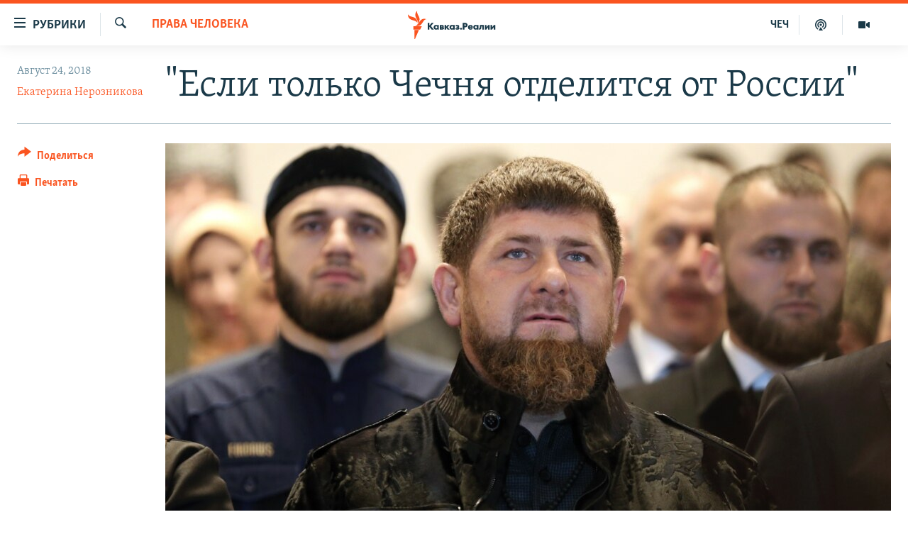

--- FILE ---
content_type: text/html; charset=utf-8
request_url: https://www.kavkazr.com/a/esli-tolko-chechnya-otdelitsya-ot-rossii/29451616.html
body_size: 16815
content:

<!DOCTYPE html>
<html lang="ru" dir="ltr" class="no-js">
<head>
<link href="/Content/responsive/RFE/ru-CAU/RFE-ru-CAU.css?&amp;av=0.0.0.0&amp;cb=370" rel="stylesheet"/>
<script src="https://tags.kavkazr.com/rferl-pangea/prod/utag.sync.js"></script> <script type='text/javascript' src='https://www.youtube.com/iframe_api' async></script>
<link rel="manifest" href="/manifest.json">
<script type="text/javascript">
//a general 'js' detection, must be on top level in <head>, due to CSS performance
document.documentElement.className = "js";
var cacheBuster = "370";
var appBaseUrl = "/";
var imgEnhancerBreakpoints = [0, 144, 256, 408, 650, 1023, 1597];
var isLoggingEnabled = false;
var isPreviewPage = false;
var isLivePreviewPage = false;
if (!isPreviewPage) {
window.RFE = window.RFE || {};
window.RFE.cacheEnabledByParam = window.location.href.indexOf('nocache=1') === -1;
const url = new URL(window.location.href);
const params = new URLSearchParams(url.search);
// Remove the 'nocache' parameter
params.delete('nocache');
// Update the URL without the 'nocache' parameter
url.search = params.toString();
window.history.replaceState(null, '', url.toString());
} else {
window.addEventListener('load', function() {
const links = window.document.links;
for (let i = 0; i < links.length; i++) {
links[i].href = '#';
links[i].target = '_self';
}
})
}
var pwaEnabled = true;
var swCacheDisabled;
</script>
<meta charset="utf-8" />
<title>&quot;Если только Чечня отделится от России&quot;</title>
<meta name="description" content="Кадырову при всем желании не удастся запретить правозащитникам посещать субъект РФ" />
<meta name="keywords" content="Права человека, Чечня, Грозный, Рамзан Кадыров, Мемориал, Магомед Даудов, правозащитники, Адам Делимханов, Эстемирова, Оюб Титиев, преследование инакомыслящих, преследование правозащитников" />
<meta name="viewport" content="width=device-width, initial-scale=1.0" />
<meta http-equiv="X-UA-Compatible" content="IE=edge" />
<meta name="robots" content="max-image-preview:large"><meta name="yandex-verification" content="4a70d19beb33ebbc" />
<meta property="fb:app_id" content="815684045235704" />
<meta property="fb:pages" content="152873214901474" />
<link href="https://www.kavkazr.com/a/esli-tolko-chechnya-otdelitsya-ot-rossii/29451616.html" rel="canonical" />
<meta name="apple-mobile-web-app-title" content="RFE/RL" />
<meta name="apple-mobile-web-app-status-bar-style" content="black" />
<meta name="apple-itunes-app" content="app-id=1561598247, app-argument=//29451616.ltr" />
<meta content="&quot;Если только Чечня отделится от России&quot;" property="og:title" />
<meta content="Кадырову при всем желании не удастся запретить правозащитникам посещать субъект РФ" property="og:description" />
<meta content="article" property="og:type" />
<meta content="https://www.kavkazr.com/a/esli-tolko-chechnya-otdelitsya-ot-rossii/29451616.html" property="og:url" />
<meta content="Radio Free Europe / Radio Liberty" property="og:site_name" />
<meta content="https://www.facebook.com/KavkazRealii/" property="article:publisher" />
<meta content="https://gdb.rferl.org/8eb886a5-e68d-47b8-a266-13be26a53711_cx0_cy6_cw0_w1200_h630.jpg" property="og:image" />
<meta content="1200" property="og:image:width" />
<meta content="630" property="og:image:height" />
<meta content="815684045235704" property="fb:app_id" />
<meta content="Екатерина Нерозникова" name="Author" />
<meta content="summary_large_image" name="twitter:card" />
<meta content="@SomeAccount" name="twitter:site" />
<meta content="https://gdb.rferl.org/8eb886a5-e68d-47b8-a266-13be26a53711_cx0_cy6_cw0_w1200_h630.jpg" name="twitter:image" />
<meta content="&quot;Если только Чечня отделится от России&quot;" name="twitter:title" />
<meta content="Кадырову при всем желании не удастся запретить правозащитникам посещать субъект РФ" name="twitter:description" />
<link rel="amphtml" href="https://www.kavkazr.com/amp/esli-tolko-chechnya-otdelitsya-ot-rossii/29451616.html" />
<script type="application/ld+json">{"articleSection":"Права человека","isAccessibleForFree":true,"headline":"\u0022Если только Чечня отделится от России\u0022","inLanguage":"ru-CAU","keywords":"Права человека, Чечня, Грозный, Рамзан Кадыров, Мемориал, Магомед Даудов, правозащитники, Адам Делимханов, Эстемирова, Оюб Титиев, преследование инакомыслящих, преследование правозащитников","author":{"@type":"Person","url":"https://www.kavkazr.com/author/екатерина-нерозникова/oibvqy","description":"","image":{"@type":"ImageObject"},"name":"Екатерина Нерозникова"},"datePublished":"2018-08-24 16:00:09Z","dateModified":"2018-08-24 16:19:09Z","publisher":{"logo":{"width":512,"height":220,"@type":"ImageObject","url":"https://www.kavkazr.com/Content/responsive/RFE/ru-CAU/img/logo.png"},"@type":"NewsMediaOrganization","url":"https://www.kavkazr.com","sameAs":["https://www.facebook.com/KavkazRealii/","https://www.youtube.com/channel/UCa0Vkb4iSyFGyy8arlz7MCQ","https://twitter.com/kavkaz_realii","https://www.instagram.com/kavkaz.realii/"],"name":"Кавказ.Реалии","alternateName":""},"@context":"https://schema.org","@type":"NewsArticle","mainEntityOfPage":"https://www.kavkazr.com/a/esli-tolko-chechnya-otdelitsya-ot-rossii/29451616.html","url":"https://www.kavkazr.com/a/esli-tolko-chechnya-otdelitsya-ot-rossii/29451616.html","description":"Кадырову при всем желании не удастся запретить правозащитникам посещать субъект РФ","image":{"width":1080,"height":608,"@type":"ImageObject","url":"https://gdb.rferl.org/8eb886a5-e68d-47b8-a266-13be26a53711_cx0_cy6_cw0_w1080_h608.jpg"},"name":"\u0022Если только Чечня отделится от России\u0022"}</script>
<script src="/Scripts/responsive/infographics.b?v=dVbZ-Cza7s4UoO3BqYSZdbxQZVF4BOLP5EfYDs4kqEo1&amp;av=0.0.0.0&amp;cb=370"></script>
<script src="/Scripts/responsive/loader.b?v=Q26XNwrL6vJYKjqFQRDnx01Lk2pi1mRsuLEaVKMsvpA1&amp;av=0.0.0.0&amp;cb=370"></script>
<link rel="icon" type="image/svg+xml" href="/Content/responsive/RFE/img/webApp/favicon.svg" />
<link rel="alternate icon" href="/Content/responsive/RFE/img/webApp/favicon.ico" />
<link rel="mask-icon" color="#ea6903" href="/Content/responsive/RFE/img/webApp/favicon_safari.svg" />
<link rel="apple-touch-icon" sizes="152x152" href="/Content/responsive/RFE/img/webApp/ico-152x152.png" />
<link rel="apple-touch-icon" sizes="144x144" href="/Content/responsive/RFE/img/webApp/ico-144x144.png" />
<link rel="apple-touch-icon" sizes="114x114" href="/Content/responsive/RFE/img/webApp/ico-114x114.png" />
<link rel="apple-touch-icon" sizes="72x72" href="/Content/responsive/RFE/img/webApp/ico-72x72.png" />
<link rel="apple-touch-icon-precomposed" href="/Content/responsive/RFE/img/webApp/ico-57x57.png" />
<link rel="icon" sizes="192x192" href="/Content/responsive/RFE/img/webApp/ico-192x192.png" />
<link rel="icon" sizes="128x128" href="/Content/responsive/RFE/img/webApp/ico-128x128.png" />
<meta name="msapplication-TileColor" content="#ffffff" />
<meta name="msapplication-TileImage" content="/Content/responsive/RFE/img/webApp/ico-144x144.png" />
<link rel="preload" href="/Content/responsive/fonts/Skolar-Lt_Cyrl_v2.4.woff" type="font/woff" as="font" crossorigin="anonymous" />
<link rel="alternate" type="application/rss+xml" title="RFE/RL - Top Stories [RSS]" href="/api/" />
<link rel="sitemap" type="application/rss+xml" href="/sitemap.xml" />
</head>
<body class=" nav-no-loaded cc_theme pg-article print-lay-article js-category-to-nav nojs-images ">
<script type="text/javascript" >
var analyticsData = {url:"https://www.kavkazr.com/a/esli-tolko-chechnya-otdelitsya-ot-rossii/29451616.html",property_id:"535",article_uid:"29451616",page_title:"\"Если только Чечня отделится от России\"",page_type:"article",content_type:"article",subcontent_type:"article",last_modified:"2018-08-24 16:19:09Z",pub_datetime:"2018-08-24 16:00:09Z",pub_year:"2018",pub_month:"08",pub_day:"24",pub_hour:"16",pub_weekday:"Friday",section:"права человека",english_section:"human-rights",byline:"Екатерина Нерозникова",categories:"human-rights",tags:"чечня;грозный;рамзан кадыров;мемориал;магомед даудов;правозащитники;адам делимханов;эстемирова;оюб титиев;преследование инакомыслящих;преследование правозащитников",domain:"www.kavkazr.com",language:"Russian",language_service:"RFERL North Caucasus",platform:"web",copied:"no",copied_article:"",copied_title:"",runs_js:"Yes",cms_release:"8.44.0.0.370",enviro_type:"prod",slug:"esli-tolko-chechnya-otdelitsya-ot-rossii",entity:"RFE",short_language_service:"CHE",platform_short:"W",page_name:"\"Если только Чечня отделится от России\""};
</script>
<noscript><iframe src="https://www.googletagmanager.com/ns.html?id=GTM-WXZBPZ" height="0" width="0" style="display:none;visibility:hidden"></iframe></noscript><script type="text/javascript" data-cookiecategory="analytics">
var gtmEventObject = Object.assign({}, analyticsData, {event: 'page_meta_ready'});window.dataLayer = window.dataLayer || [];window.dataLayer.push(gtmEventObject);
if (top.location === self.location) { //if not inside of an IFrame
var renderGtm = "true";
if (renderGtm === "true") {
(function(w,d,s,l,i){w[l]=w[l]||[];w[l].push({'gtm.start':new Date().getTime(),event:'gtm.js'});var f=d.getElementsByTagName(s)[0],j=d.createElement(s),dl=l!='dataLayer'?'&l='+l:'';j.async=true;j.src='//www.googletagmanager.com/gtm.js?id='+i+dl;f.parentNode.insertBefore(j,f);})(window,document,'script','dataLayer','GTM-WXZBPZ');
}
}
</script>
<!--Analytics tag js version start-->
<script type="text/javascript" data-cookiecategory="analytics">
var utag_data = Object.assign({}, analyticsData, {});
if(typeof(TealiumTagFrom)==='function' && typeof(TealiumTagSearchKeyword)==='function') {
var utag_from=TealiumTagFrom();var utag_searchKeyword=TealiumTagSearchKeyword();
if(utag_searchKeyword!=null && utag_searchKeyword!=='' && utag_data["search_keyword"]==null) utag_data["search_keyword"]=utag_searchKeyword;if(utag_from!=null && utag_from!=='') utag_data["from"]=TealiumTagFrom();}
if(window.top!== window.self&&utag_data.page_type==="snippet"){utag_data.page_type = 'iframe';}
try{if(window.top!==window.self&&window.self.location.hostname===window.top.location.hostname){utag_data.platform = 'self-embed';utag_data.platform_short = 'se';}}catch(e){if(window.top!==window.self&&window.self.location.search.includes("platformType=self-embed")){utag_data.platform = 'cross-promo';utag_data.platform_short = 'cp';}}
(function(a,b,c,d){ a="https://tags.kavkazr.com/rferl-pangea/prod/utag.js"; b=document;c="script";d=b.createElement(c);d.src=a;d.type="text/java"+c;d.async=true; a=b.getElementsByTagName(c)[0];a.parentNode.insertBefore(d,a); })();
</script>
<!--Analytics tag js version end-->
<!-- Analytics tag management NoScript -->
<noscript>
<img style="position: absolute; border: none;" src="https://ssc.kavkazr.com/b/ss/bbgprod,bbgentityrferl/1/G.4--NS/365623985?pageName=rfe%3ache%3aw%3aarticle%3a%22%d0%95%d1%81%d0%bb%d0%b8%20%d1%82%d0%be%d0%bb%d1%8c%d0%ba%d0%be%20%d0%a7%d0%b5%d1%87%d0%bd%d1%8f%20%d0%be%d1%82%d0%b4%d0%b5%d0%bb%d0%b8%d1%82%d1%81%d1%8f%20%d0%be%d1%82%20%d0%a0%d0%be%d1%81%d1%81%d0%b8%d0%b8%22&amp;c6=%22%d0%95%d1%81%d0%bb%d0%b8%20%d1%82%d0%be%d0%bb%d1%8c%d0%ba%d0%be%20%d0%a7%d0%b5%d1%87%d0%bd%d1%8f%20%d0%be%d1%82%d0%b4%d0%b5%d0%bb%d0%b8%d1%82%d1%81%d1%8f%20%d0%be%d1%82%20%d0%a0%d0%be%d1%81%d1%81%d0%b8%d0%b8%22&amp;v36=8.44.0.0.370&amp;v6=D=c6&amp;g=https%3a%2f%2fwww.kavkazr.com%2fa%2fesli-tolko-chechnya-otdelitsya-ot-rossii%2f29451616.html&amp;c1=D=g&amp;v1=D=g&amp;events=event1,event52&amp;c16=rferl%20north%20caucasus&amp;v16=D=c16&amp;c5=human-rights&amp;v5=D=c5&amp;ch=%d0%9f%d1%80%d0%b0%d0%b2%d0%b0%20%d1%87%d0%b5%d0%bb%d0%be%d0%b2%d0%b5%d0%ba%d0%b0&amp;c15=russian&amp;v15=D=c15&amp;c4=article&amp;v4=D=c4&amp;c14=29451616&amp;v14=D=c14&amp;v20=no&amp;c17=web&amp;v17=D=c17&amp;mcorgid=518abc7455e462b97f000101%40adobeorg&amp;server=www.kavkazr.com&amp;pageType=D=c4&amp;ns=bbg&amp;v29=D=server&amp;v25=rfe&amp;v30=535&amp;v105=D=User-Agent " alt="analytics" width="1" height="1" /></noscript>
<!-- End of Analytics tag management NoScript -->
<!--*** Accessibility links - For ScreenReaders only ***-->
<section>
<div class="sr-only">
<h2>Ссылки для упрощенного доступа</h2>
<ul>
<li><a href="#content" data-disable-smooth-scroll="1">Вернуться к основному содержанию</a></li>
<li><a href="#navigation" data-disable-smooth-scroll="1">Вернутся к главной навигации</a></li>
<li><a href="#txtHeaderSearch" data-disable-smooth-scroll="1">Вернутся к поиску</a></li>
</ul>
</div>
</section>
<div dir="ltr">
<div id="page">
<aside>
<div class="c-lightbox overlay-modal">
<div class="c-lightbox__intro">
<h2 class="c-lightbox__intro-title"></h2>
<button class="btn btn--rounded c-lightbox__btn c-lightbox__intro-next" title="Следующий">
<span class="ico ico--rounded ico-chevron-forward"></span>
<span class="sr-only">Следующий</span>
</button>
</div>
<div class="c-lightbox__nav">
<button class="btn btn--rounded c-lightbox__btn c-lightbox__btn--close" title="Закрыть">
<span class="ico ico--rounded ico-close"></span>
<span class="sr-only">Закрыть</span>
</button>
<button class="btn btn--rounded c-lightbox__btn c-lightbox__btn--prev" title="Предыдущий">
<span class="ico ico--rounded ico-chevron-backward"></span>
<span class="sr-only">Предыдущий</span>
</button>
<button class="btn btn--rounded c-lightbox__btn c-lightbox__btn--next" title="Следующий">
<span class="ico ico--rounded ico-chevron-forward"></span>
<span class="sr-only">Следующий</span>
</button>
</div>
<div class="c-lightbox__content-wrap">
<figure class="c-lightbox__content">
<span class="c-spinner c-spinner--lightbox">
<img src="/Content/responsive/img/player-spinner.png"
alt="пожалуйста, подождите"
title="пожалуйста, подождите" />
</span>
<div class="c-lightbox__img">
<div class="thumb">
<img src="" alt="" />
</div>
</div>
<figcaption>
<div class="c-lightbox__info c-lightbox__info--foot">
<span class="c-lightbox__counter"></span>
<span class="caption c-lightbox__caption"></span>
</div>
</figcaption>
</figure>
</div>
<div class="hidden">
<div class="content-advisory__box content-advisory__box--lightbox">
<span class="content-advisory__box-text">Изображение содержит сцены насилия или жестокости, которые могут шокировать</span>
<button class="btn btn--transparent content-advisory__box-btn m-t-md" value="text" type="button">
<span class="btn__text">
Посмотреть
</span>
</button>
</div>
</div>
</div>
<div class="print-dialogue">
<div class="container">
<h3 class="print-dialogue__title section-head">Print Options:</h3>
<div class="print-dialogue__opts">
<ul class="print-dialogue__opt-group">
<li class="form__group form__group--checkbox">
<input class="form__check " id="checkboxImages" name="checkboxImages" type="checkbox" checked="checked" />
<label for="checkboxImages" class="form__label m-t-md">Images</label>
</li>
<li class="form__group form__group--checkbox">
<input class="form__check " id="checkboxMultimedia" name="checkboxMultimedia" type="checkbox" checked="checked" />
<label for="checkboxMultimedia" class="form__label m-t-md">Multimedia</label>
</li>
</ul>
<ul class="print-dialogue__opt-group">
<li class="form__group form__group--checkbox">
<input class="form__check " id="checkboxEmbedded" name="checkboxEmbedded" type="checkbox" checked="checked" />
<label for="checkboxEmbedded" class="form__label m-t-md">Embedded Content</label>
</li>
<li class="hidden">
<input class="form__check " id="checkboxComments" name="checkboxComments" type="checkbox" />
<label for="checkboxComments" class="form__label m-t-md"> Comments</label>
</li>
</ul>
</div>
<div class="print-dialogue__buttons">
<button class="btn btn--secondary close-button" type="button" title="Отменить">
<span class="btn__text ">Отменить</span>
</button>
<button class="btn btn-cust-print m-l-sm" type="button" title="Печатать">
<span class="btn__text ">Печатать</span>
</button>
</div>
</div>
</div>
<div class="ctc-message pos-fix">
<div class="ctc-message__inner">Link has been copied to clipboard</div>
</div>
</aside>
<div class="hdr-20 hdr-20--big">
<div class="hdr-20__inner">
<div class="hdr-20__max pos-rel">
<div class="hdr-20__side hdr-20__side--primary d-flex">
<label data-for="main-menu-ctrl" data-switcher-trigger="true" data-switch-target="main-menu-ctrl" class="burger hdr-trigger pos-rel trans-trigger" data-trans-evt="click" data-trans-id="menu">
<span class="ico ico-close hdr-trigger__ico hdr-trigger__ico--close burger__ico burger__ico--close"></span>
<span class="ico ico-menu hdr-trigger__ico hdr-trigger__ico--open burger__ico burger__ico--open"></span>
<span class="burger__label">Рубрики</span>
</label>
<div class="menu-pnl pos-fix trans-target" data-switch-target="main-menu-ctrl" data-trans-id="menu">
<div class="menu-pnl__inner">
<nav class="main-nav menu-pnl__item menu-pnl__item--first">
<ul class="main-nav__list accordeon" data-analytics-tales="false" data-promo-name="link" data-location-name="nav,secnav">
<li class="main-nav__item">
<a class="main-nav__item-name main-nav__item-name--link" href="/p/9983.html" title="&quot;Нежелательные&quot;" data-item-name="nezhelatelnye" >&quot;Нежелательные&quot;</a>
</li>
<li class="main-nav__item">
<a class="main-nav__item-name main-nav__item-name--link" href="/p/7905.html" title="Новости" data-item-name="all-news" >Новости</a>
</li>
<li class="main-nav__item">
<a class="main-nav__item-name main-nav__item-name--link" href="/p/7656.html" title="Картина дня" data-item-name="kr-day-main" >Картина дня</a>
</li>
<li class="main-nav__item">
<a class="main-nav__item-name main-nav__item-name--link" href="/politika" title="Политика" data-item-name="kr-politics" >Политика</a>
</li>
<li class="main-nav__item">
<a class="main-nav__item-name main-nav__item-name--link" href="/p/7647.html" title="Общество" data-item-name="kr-society" >Общество</a>
</li>
<li class="main-nav__item">
<a class="main-nav__item-name main-nav__item-name--link" href="/p/7657.html" title="Экономика" data-item-name="economy" >Экономика</a>
</li>
<li class="main-nav__item">
<a class="main-nav__item-name main-nav__item-name--link" href="/p/7663.html" title="Права человека" data-item-name="kr-human-rights" >Права человека</a>
</li>
<li class="main-nav__item">
<a class="main-nav__item-name main-nav__item-name--link" href="/p/7685.html" title="Криминал" data-item-name="kriminal1" >Криминал</a>
</li>
<li class="main-nav__item">
<a class="main-nav__item-name main-nav__item-name--link" href="/p/7664.html" title="Мультимедиа" data-item-name="kr-multimedia" >Мультимедиа</a>
</li>
<li class="main-nav__item accordeon__item" data-switch-target="menu-item-3275">
<label class="main-nav__item-name main-nav__item-name--label accordeon__control-label" data-switcher-trigger="true" data-for="menu-item-3275">
Подкасты
<span class="ico ico-chevron-down main-nav__chev"></span>
</label>
<div class="main-nav__sub-list">
<a class="main-nav__item-name main-nav__item-name--link main-nav__item-name--sub" href="/z/23138" title="Изгнанные: депортация чеченцев и ингушей" data-item-name="deportationpodcast" >Изгнанные: депортация чеченцев и ингушей</a>
<a class="main-nav__item-name main-nav__item-name--link main-nav__item-name--sub" href="https://www.kavkazr.com/z/22308" title="Хроника Кавказа с Вачагаевым" >Хроника Кавказа с Вачагаевым</a>
<a class="main-nav__item-name main-nav__item-name--link main-nav__item-name--sub" href="/z/22930" title="Буденновск" data-item-name="budennovsk" >Буденновск</a>
<a class="main-nav__item-name main-nav__item-name--link main-nav__item-name--sub" href="http://www.kavkazr.com/z/22281" title="Кавказ.Подкаст" >Кавказ.Подкаст</a>
</div>
</li>
<li class="main-nav__item accordeon__item" data-switch-target="menu-item-3062">
<label class="main-nav__item-name main-nav__item-name--label accordeon__control-label" data-switcher-trigger="true" data-for="menu-item-3062">
Юг и Кавказ
<span class="ico ico-chevron-down main-nav__chev"></span>
</label>
<div class="main-nav__sub-list">
<a class="main-nav__item-name main-nav__item-name--link main-nav__item-name--sub" href="/z/22268" title="Адыгея" data-item-name="adygeya" >Адыгея</a>
<a class="main-nav__item-name main-nav__item-name--link main-nav__item-name--sub" href="/z/23205" title="Астрахань" data-item-name="astrakhan" >Астрахань</a>
<a class="main-nav__item-name main-nav__item-name--link main-nav__item-name--sub" href="/z/23204" title="Волгоград" data-item-name="volgograd" >Волгоград</a>
<a class="main-nav__item-name main-nav__item-name--link main-nav__item-name--sub" href="/z/22260" title="Дагестан" data-item-name="dagestan1" >Дагестан</a>
<a class="main-nav__item-name main-nav__item-name--link main-nav__item-name--sub" href="/z/22263" title="Ингушетия" data-item-name="ingushetia1" >Ингушетия</a>
<a class="main-nav__item-name main-nav__item-name--link main-nav__item-name--sub" href="/z/22265" title="Кабардино-Балкария" data-item-name="kbr" >Кабардино-Балкария</a>
<a class="main-nav__item-name main-nav__item-name--link main-nav__item-name--sub" href="/z/22266" title="Карачаево-Черкесия" data-item-name="kchr" >Карачаево-Черкесия</a>
<a class="main-nav__item-name main-nav__item-name--link main-nav__item-name--sub" href="/z/22269" title="Кубань" data-item-name="kuban" >Кубань</a>
<a class="main-nav__item-name main-nav__item-name--link main-nav__item-name--sub" href="/z/22606" title="Ростовская область" data-item-name="rostov" >Ростовская область</a>
<a class="main-nav__item-name main-nav__item-name--link main-nav__item-name--sub" href="/z/22272" title="Северная Осетия" data-item-name="severnaya-ossetia" >Северная Осетия</a>
<a class="main-nav__item-name main-nav__item-name--link main-nav__item-name--sub" href="/z/22267" title="Ставрополье" data-item-name="stavropolie" >Ставрополье</a>
<a class="main-nav__item-name main-nav__item-name--link main-nav__item-name--sub" href="/z/22264" title="Чечня" data-item-name="chechnya" >Чечня</a>
<a class="main-nav__item-name main-nav__item-name--link main-nav__item-name--sub" href="/z/22270" title="Абхазия (Грузия)" data-item-name="abkhazia" >Абхазия (Грузия)</a>
<a class="main-nav__item-name main-nav__item-name--link main-nav__item-name--sub" href="/z/22271" title="Южная Осетия (Грузия)" data-item-name="yuzhnaya-ossetia" >Южная Осетия (Грузия)</a>
</div>
</li>
<li class="main-nav__item">
<a class="main-nav__item-name main-nav__item-name--link" href="/p/7704.html" title="В России" data-item-name="russia" >В России</a>
</li>
<li class="main-nav__item">
<a class="main-nav__item-name main-nav__item-name--link" href="/p/7707.html" title="В мире" data-item-name="kr-day-wn" >В мире</a>
</li>
<li class="main-nav__item">
<a class="main-nav__item-name main-nav__item-name--link" href="/p/8515.html" title="Как обойти блокировку" data-item-name="blokirovka" >Как обойти блокировку</a>
</li>
</ul>
</nav>
<div class="menu-pnl__item">
<a href="https://www.radiomarsho.com" class="menu-pnl__item-link" alt="На чеченском">На чеченском</a>
</div>
<div class="menu-pnl__item menu-pnl__item--social">
<h5 class="menu-pnl__sub-head">Присоединяйтесь!</h5>
<a href="https://www.facebook.com/KavkazRealii/" title="Мы в Facebook" data-analytics-text="follow_on_facebook" class="btn btn--rounded btn--social-inverted menu-pnl__btn js-social-btn btn-facebook" target="_blank" rel="noopener">
<span class="ico ico-facebook-alt ico--rounded"></span>
</a>
<a href="https://www.youtube.com/channel/UCa0Vkb4iSyFGyy8arlz7MCQ" title="Присоединяйтесь в Youtube" data-analytics-text="follow_on_youtube" class="btn btn--rounded btn--social-inverted menu-pnl__btn js-social-btn btn-youtube" target="_blank" rel="noopener">
<span class="ico ico-youtube ico--rounded"></span>
</a>
<a href="https://twitter.com/kavkaz_realii" title="Мы в Twitter" data-analytics-text="follow_on_twitter" class="btn btn--rounded btn--social-inverted menu-pnl__btn js-social-btn btn-twitter" target="_blank" rel="noopener">
<span class="ico ico-twitter ico--rounded"></span>
</a>
<a href="https://www.instagram.com/kavkaz.realii/" title="Подпишитесь на нашу страницу в Instagram" data-analytics-text="follow_on_instagram" class="btn btn--rounded btn--social-inverted menu-pnl__btn js-social-btn btn-instagram" target="_blank" rel="noopener">
<span class="ico ico-instagram ico--rounded"></span>
</a>
</div>
<div class="menu-pnl__item">
<a href="/navigation/allsites" class="menu-pnl__item-link">
<span class="ico ico-languages "></span>
Все сайты РСЕ/РС
</a>
</div>
</div>
</div>
<label data-for="top-search-ctrl" data-switcher-trigger="true" data-switch-target="top-search-ctrl" class="top-srch-trigger hdr-trigger">
<span class="ico ico-close hdr-trigger__ico hdr-trigger__ico--close top-srch-trigger__ico top-srch-trigger__ico--close"></span>
<span class="ico ico-search hdr-trigger__ico hdr-trigger__ico--open top-srch-trigger__ico top-srch-trigger__ico--open"></span>
</label>
<div class="srch-top srch-top--in-header" data-switch-target="top-search-ctrl">
<div class="container">
<form action="/s" class="srch-top__form srch-top__form--in-header" id="form-topSearchHeader" method="get" role="search"><label for="txtHeaderSearch" class="sr-only">Искать</label>
<input type="text" id="txtHeaderSearch" name="k" placeholder="текст для поиска..." accesskey="s" value="" class="srch-top__input analyticstag-event" onkeydown="if (event.keyCode === 13) { FireAnalyticsTagEventOnSearch('search', $dom.get('#txtHeaderSearch')[0].value) }" />
<button title="Искать" type="submit" class="btn btn--top-srch analyticstag-event" onclick="FireAnalyticsTagEventOnSearch('search', $dom.get('#txtHeaderSearch')[0].value) ">
<span class="ico ico-search"></span>
</button></form>
</div>
</div>
<a href="/" class="main-logo-link">
<img src="/Content/responsive/RFE/ru-CAU/img/logo-compact.svg" class="main-logo main-logo--comp" alt="site logo">
<img src="/Content/responsive/RFE/ru-CAU/img/logo.svg" class="main-logo main-logo--big" alt="site logo">
</a>
</div>
<div class="hdr-20__side hdr-20__side--secondary d-flex">
<a href="/p/7664.html" title="Мультимедиа" class="hdr-20__secondary-item" data-item-name="video">
<span class="ico ico-video hdr-20__secondary-icon"></span>
</a>
<a href="/p/7911.html" title="Подкасты" class="hdr-20__secondary-item" data-item-name="podcast">
<span class="ico ico-podcast hdr-20__secondary-icon"></span>
</a>
<a href="https://www.radiomarsho.com/" title="ЧЕЧ" class="hdr-20__secondary-item hdr-20__secondary-item--lang" data-item-name="satellite">
ЧЕЧ
</a>
<a href="/s" title="Искать" class="hdr-20__secondary-item hdr-20__secondary-item--search" data-item-name="search">
<span class="ico ico-search hdr-20__secondary-icon hdr-20__secondary-icon--search"></span>
</a>
<div class="srch-bottom">
<form action="/s" class="srch-bottom__form d-flex" id="form-bottomSearch" method="get" role="search"><label for="txtSearch" class="sr-only">Искать</label>
<input type="search" id="txtSearch" name="k" placeholder="текст для поиска..." accesskey="s" value="" class="srch-bottom__input analyticstag-event" onkeydown="if (event.keyCode === 13) { FireAnalyticsTagEventOnSearch('search', $dom.get('#txtSearch')[0].value) }" />
<button title="Искать" type="submit" class="btn btn--bottom-srch analyticstag-event" onclick="FireAnalyticsTagEventOnSearch('search', $dom.get('#txtSearch')[0].value) ">
<span class="ico ico-search"></span>
</button></form>
</div>
</div>
<img src="/Content/responsive/RFE/ru-CAU/img/logo-print.gif" class="logo-print" alt="site logo">
<img src="/Content/responsive/RFE/ru-CAU/img/logo-print_color.png" class="logo-print logo-print--color" alt="site logo">
</div>
</div>
</div>
<script>
if (document.body.className.indexOf('pg-home') > -1) {
var nav2In = document.querySelector('.hdr-20__inner');
var nav2Sec = document.querySelector('.hdr-20__side--secondary');
var secStyle = window.getComputedStyle(nav2Sec);
if (nav2In && window.pageYOffset < 150 && secStyle['position'] !== 'fixed') {
nav2In.classList.add('hdr-20__inner--big')
}
}
</script>
<div class="c-hlights c-hlights--breaking c-hlights--no-item" data-hlight-display="mobile,desktop">
<div class="c-hlights__wrap container p-0">
<div class="c-hlights__nav">
<a role="button" href="#" title="Предыдущий">
<span class="ico ico-chevron-backward m-0"></span>
<span class="sr-only">Предыдущий</span>
</a>
<a role="button" href="#" title="Следующий">
<span class="ico ico-chevron-forward m-0"></span>
<span class="sr-only">Следующий</span>
</a>
</div>
<span class="c-hlights__label">
<span class="">Новость часа</span>
<span class="switcher-trigger">
<label data-for="more-less-1" data-switcher-trigger="true" class="switcher-trigger__label switcher-trigger__label--more p-b-0" title="Показать больше">
<span class="ico ico-chevron-down"></span>
</label>
<label data-for="more-less-1" data-switcher-trigger="true" class="switcher-trigger__label switcher-trigger__label--less p-b-0" title="Show less">
<span class="ico ico-chevron-up"></span>
</label>
</span>
</span>
<ul class="c-hlights__items switcher-target" data-switch-target="more-less-1">
</ul>
</div>
</div> <div id="content">
<main class="container">
<div class="hdr-container">
<div class="row">
<div class="col-category col-xs-12 col-md-2 pull-left"> <div class="category js-category">
<a class="" href="/z/20270">Права человека</a> </div>
</div><div class="col-title col-xs-12 col-md-10 pull-right"> <h1 class="title pg-title">
&quot;Если только Чечня отделится от России&quot;
</h1>
</div><div class="col-publishing-details col-xs-12 col-sm-12 col-md-2 pull-left"> <div class="publishing-details ">
<div class="published">
<span class="date" >
<time pubdate="pubdate" datetime="2018-08-24T19:00:09+03:00">
Август 24, 2018
</time>
</span>
</div>
<div class="links">
<ul class="links__list links__list--column">
<li class="links__item">
<a class="links__item-link" href="/author/екатерина-нерозникова/oibvqy" title="Екатерина Нерозникова">Екатерина Нерозникова</a>
</li>
</ul>
</div>
</div>
</div><div class="col-lg-12 separator"> <div class="separator">
<hr class="title-line" />
</div>
</div><div class="col-multimedia col-xs-12 col-md-10 pull-right"> <div class="cover-media">
<figure class="media-image js-media-expand">
<div class="img-wrap">
<div class="thumb thumb16_9">
<img src="https://gdb.rferl.org/8eb886a5-e68d-47b8-a266-13be26a53711_cx0_cy6_cw0_w250_r1_s.jpg" alt="Кадыров, судя по всему, не осознает, что Чечня – это лишь один из субъектов РФ" />
</div>
</div>
<figcaption>
<span class="caption">Кадыров, судя по всему, не осознает, что Чечня – это лишь один из субъектов РФ</span>
</figcaption>
</figure>
</div>
</div><div class="col-xs-12 col-md-2 pull-left article-share pos-rel"> <div class="share--box">
<div class="sticky-share-container" style="display:none">
<div class="container">
<a href="https://www.kavkazr.com" id="logo-sticky-share">&nbsp;</a>
<div class="pg-title pg-title--sticky-share">
&quot;Если только Чечня отделится от России&quot;
</div>
<div class="sticked-nav-actions">
<!--This part is for sticky navigation display-->
<p class="buttons link-content-sharing p-0 ">
<button class="btn btn--link btn-content-sharing p-t-0 " id="btnContentSharing" value="text" role="Button" type="" title="поделиться в других соцсетях">
<span class="ico ico-share ico--l"></span>
<span class="btn__text ">
Поделиться
</span>
</button>
</p>
<aside class="content-sharing js-content-sharing js-content-sharing--apply-sticky content-sharing--sticky"
role="complementary"
data-share-url="https://www.kavkazr.com/a/esli-tolko-chechnya-otdelitsya-ot-rossii/29451616.html" data-share-title="&quot;Если только Чечня отделится от России&quot;" data-share-text="Кадырову при всем желании не удастся запретить правозащитникам посещать субъект РФ">
<div class="content-sharing__popover">
<h6 class="content-sharing__title">Поделиться</h6>
<button href="#close" id="btnCloseSharing" class="btn btn--text-like content-sharing__close-btn">
<span class="ico ico-close ico--l"></span>
</button>
<ul class="content-sharing__list">
<li class="content-sharing__item">
<div class="ctc ">
<input type="text" class="ctc__input" readonly="readonly">
<a href="" js-href="https://www.kavkazr.com/a/esli-tolko-chechnya-otdelitsya-ot-rossii/29451616.html" class="content-sharing__link ctc__button">
<span class="ico ico-copy-link ico--rounded ico--s"></span>
<span class="content-sharing__link-text">Copy link</span>
</a>
</div>
</li>
<li class="content-sharing__item">
<a href="https://facebook.com/sharer.php?u=https%3a%2f%2fwww.kavkazr.com%2fa%2fesli-tolko-chechnya-otdelitsya-ot-rossii%2f29451616.html"
data-analytics-text="share_on_facebook"
title="Facebook" target="_blank"
class="content-sharing__link js-social-btn">
<span class="ico ico-facebook ico--rounded ico--s"></span>
<span class="content-sharing__link-text">Facebook</span>
</a>
</li>
<li class="content-sharing__item visible-xs-inline-block visible-sm-inline-block">
<a href="whatsapp://send?text=https%3a%2f%2fwww.kavkazr.com%2fa%2fesli-tolko-chechnya-otdelitsya-ot-rossii%2f29451616.html"
data-analytics-text="share_on_whatsapp"
title="WhatsApp" target="_blank"
class="content-sharing__link js-social-btn">
<span class="ico ico-whatsapp ico--rounded ico--s"></span>
<span class="content-sharing__link-text">WhatsApp</span>
</a>
</li>
<li class="content-sharing__item visible-md-inline-block visible-lg-inline-block">
<a href="https://web.whatsapp.com/send?text=https%3a%2f%2fwww.kavkazr.com%2fa%2fesli-tolko-chechnya-otdelitsya-ot-rossii%2f29451616.html"
data-analytics-text="share_on_whatsapp_desktop"
title="WhatsApp" target="_blank"
class="content-sharing__link js-social-btn">
<span class="ico ico-whatsapp ico--rounded ico--s"></span>
<span class="content-sharing__link-text">WhatsApp</span>
</a>
</li>
<li class="content-sharing__item">
<a href="https://twitter.com/share?url=https%3a%2f%2fwww.kavkazr.com%2fa%2fesli-tolko-chechnya-otdelitsya-ot-rossii%2f29451616.html&amp;text=%22%d0%95%d1%81%d0%bb%d0%b8+%d1%82%d0%be%d0%bb%d1%8c%d0%ba%d0%be+%d0%a7%d0%b5%d1%87%d0%bd%d1%8f+%d0%be%d1%82%d0%b4%d0%b5%d0%bb%d0%b8%d1%82%d1%81%d1%8f+%d0%be%d1%82+%d0%a0%d0%be%d1%81%d1%81%d0%b8%d0%b8%22"
data-analytics-text="share_on_twitter"
title="X (Twitter)" target="_blank"
class="content-sharing__link js-social-btn">
<span class="ico ico-twitter ico--rounded ico--s"></span>
<span class="content-sharing__link-text">X (Twitter)</span>
</a>
</li>
<li class="content-sharing__item">
<a href="https://telegram.me/share/url?url=https%3a%2f%2fwww.kavkazr.com%2fa%2fesli-tolko-chechnya-otdelitsya-ot-rossii%2f29451616.html"
data-analytics-text="share_on_telegram"
title="Telegram" target="_blank"
class="content-sharing__link js-social-btn">
<span class="ico ico-telegram ico--rounded ico--s"></span>
<span class="content-sharing__link-text">Telegram</span>
</a>
</li>
<li class="content-sharing__item">
<a href="mailto:?body=https%3a%2f%2fwww.kavkazr.com%2fa%2fesli-tolko-chechnya-otdelitsya-ot-rossii%2f29451616.html&amp;subject=&quot;Если только Чечня отделится от России&quot;"
title="Email"
class="content-sharing__link ">
<span class="ico ico-email ico--rounded ico--s"></span>
<span class="content-sharing__link-text">Email</span>
</a>
</li>
</ul>
</div>
</aside>
</div>
</div>
</div>
<div class="links">
<p class="buttons link-content-sharing p-0 ">
<button class="btn btn--link btn-content-sharing p-t-0 " id="btnContentSharing" value="text" role="Button" type="" title="поделиться в других соцсетях">
<span class="ico ico-share ico--l"></span>
<span class="btn__text ">
Поделиться
</span>
</button>
</p>
<aside class="content-sharing js-content-sharing " role="complementary"
data-share-url="https://www.kavkazr.com/a/esli-tolko-chechnya-otdelitsya-ot-rossii/29451616.html" data-share-title="&quot;Если только Чечня отделится от России&quot;" data-share-text="Кадырову при всем желании не удастся запретить правозащитникам посещать субъект РФ">
<div class="content-sharing__popover">
<h6 class="content-sharing__title">Поделиться</h6>
<button href="#close" id="btnCloseSharing" class="btn btn--text-like content-sharing__close-btn">
<span class="ico ico-close ico--l"></span>
</button>
<ul class="content-sharing__list">
<li class="content-sharing__item">
<div class="ctc ">
<input type="text" class="ctc__input" readonly="readonly">
<a href="" js-href="https://www.kavkazr.com/a/esli-tolko-chechnya-otdelitsya-ot-rossii/29451616.html" class="content-sharing__link ctc__button">
<span class="ico ico-copy-link ico--rounded ico--l"></span>
<span class="content-sharing__link-text">Copy link</span>
</a>
</div>
</li>
<li class="content-sharing__item">
<a href="https://facebook.com/sharer.php?u=https%3a%2f%2fwww.kavkazr.com%2fa%2fesli-tolko-chechnya-otdelitsya-ot-rossii%2f29451616.html"
data-analytics-text="share_on_facebook"
title="Facebook" target="_blank"
class="content-sharing__link js-social-btn">
<span class="ico ico-facebook ico--rounded ico--l"></span>
<span class="content-sharing__link-text">Facebook</span>
</a>
</li>
<li class="content-sharing__item visible-xs-inline-block visible-sm-inline-block">
<a href="whatsapp://send?text=https%3a%2f%2fwww.kavkazr.com%2fa%2fesli-tolko-chechnya-otdelitsya-ot-rossii%2f29451616.html"
data-analytics-text="share_on_whatsapp"
title="WhatsApp" target="_blank"
class="content-sharing__link js-social-btn">
<span class="ico ico-whatsapp ico--rounded ico--l"></span>
<span class="content-sharing__link-text">WhatsApp</span>
</a>
</li>
<li class="content-sharing__item visible-md-inline-block visible-lg-inline-block">
<a href="https://web.whatsapp.com/send?text=https%3a%2f%2fwww.kavkazr.com%2fa%2fesli-tolko-chechnya-otdelitsya-ot-rossii%2f29451616.html"
data-analytics-text="share_on_whatsapp_desktop"
title="WhatsApp" target="_blank"
class="content-sharing__link js-social-btn">
<span class="ico ico-whatsapp ico--rounded ico--l"></span>
<span class="content-sharing__link-text">WhatsApp</span>
</a>
</li>
<li class="content-sharing__item">
<a href="https://twitter.com/share?url=https%3a%2f%2fwww.kavkazr.com%2fa%2fesli-tolko-chechnya-otdelitsya-ot-rossii%2f29451616.html&amp;text=%22%d0%95%d1%81%d0%bb%d0%b8+%d1%82%d0%be%d0%bb%d1%8c%d0%ba%d0%be+%d0%a7%d0%b5%d1%87%d0%bd%d1%8f+%d0%be%d1%82%d0%b4%d0%b5%d0%bb%d0%b8%d1%82%d1%81%d1%8f+%d0%be%d1%82+%d0%a0%d0%be%d1%81%d1%81%d0%b8%d0%b8%22"
data-analytics-text="share_on_twitter"
title="X (Twitter)" target="_blank"
class="content-sharing__link js-social-btn">
<span class="ico ico-twitter ico--rounded ico--l"></span>
<span class="content-sharing__link-text">X (Twitter)</span>
</a>
</li>
<li class="content-sharing__item">
<a href="https://telegram.me/share/url?url=https%3a%2f%2fwww.kavkazr.com%2fa%2fesli-tolko-chechnya-otdelitsya-ot-rossii%2f29451616.html"
data-analytics-text="share_on_telegram"
title="Telegram" target="_blank"
class="content-sharing__link js-social-btn">
<span class="ico ico-telegram ico--rounded ico--l"></span>
<span class="content-sharing__link-text">Telegram</span>
</a>
</li>
<li class="content-sharing__item">
<a href="mailto:?body=https%3a%2f%2fwww.kavkazr.com%2fa%2fesli-tolko-chechnya-otdelitsya-ot-rossii%2f29451616.html&amp;subject=&quot;Если только Чечня отделится от России&quot;"
title="Email"
class="content-sharing__link ">
<span class="ico ico-email ico--rounded ico--l"></span>
<span class="content-sharing__link-text">Email</span>
</a>
</li>
</ul>
</div>
</aside>
<p class="link-print visible-md visible-lg buttons p-0">
<button class="btn btn--link btn-print p-t-0" onclick="if (typeof FireAnalyticsTagEvent === 'function') {FireAnalyticsTagEvent({ on_page_event: 'print_story' });}return false" title="(CTRL+P)">
<span class="ico ico-print"></span>
<span class="btn__text">Печатать</span>
</button>
</p>
</div>
</div>
</div>
</div>
</div>
<div class="body-container">
<div class="row">
<div class="col-xs-12 col-sm-12 col-md-10 col-lg-10 pull-right">
<div class="row">
<div class="col-xs-12 col-sm-12 col-md-8 col-lg-8 pull-left bottom-offset content-offset">
<div class="intro intro--bold" >
<p >Кадырову при всем желании не удастся запретить правозащитникам посещать субъект РФ</p>
</div>
<div id="article-content" class="content-floated-wrap fb-quotable">
<div class="wsw">
<p>Рамзан Кадыров в очередной раз &quot;прошелся&quot; по независимым правозащитникам, работающим в Чечне. Его выступление последовало после <a class="wsw__a" href="https://www.kavkazr.com/a/29443380.html">серии нападений</a> подростков на полицейских, которое случилось 20 августа.</p>
<h1 class="wsw__h1"><strong>Заговорил о &quot;своей территории&quot;</strong></h1>
<p>&quot;Люди, которые не понимают, что такое родина, народ, честь, совесть, которые продали все западным спецслужбам, – так называемые правозащитники!&quot; – сказал Кадыров и об активистах, которые приезжают в республику, чтобы поддержать главу грозненского &quot;Мемориала&quot; Оюба Титиева.</p>
<p>Его дело сейчас <a class="wsw__a" href="https://www.kavkazr.com/a/oyub-titiev-prav/29193662.html" target="_blank">рассматривается Шалинским городским судом</a>. 61-летний Титиев обвиняется в хранении наркотиков, ему грозит до 10 лет тюрьмы.</p>
<p>&quot;Если суд докажет вину и вынесет решение о виновности подсудимого, после этого в этой республике такие правозащитники не будут ходить. Пусть меня осуждает все мировое сообщество! Для меня они, как террористы, экстремисты&quot;, – заявил Кадыров (перевод опубликован в &quot;<a class="wsw__a" href="https://www.novayagazeta.ru/articles/2018/08/23/77575-trebuem-zerkalnyh-sanktsiy-i-simmetrichnogo-otveta" target="_blank">Новой газете</a>&quot;).</p>
<p>Поэтому Рамзан Ахматович тоже вводит санкции &quot;против всех и всего, что мешает мирной жизни нашего народа&quot;. &quot;Раз я не имею права поехать в Европу и на Запад, я говорю: их сотрудники, называющие себя правозащитниками, не имеют права ходить по моей территории! Я ввел против них санкции!&quot; – сообщил он.</p>
<p>Региональный лидер отметил, что местные власти &quot;пока позволяют&quot; правозащитникам ездить в Чечню. &quot;В Шали приезжайте, в Грозный приезжайте, но после окончания суда – нет! Официально заявляю правозащитникам: после окончания суда Чечня станет для них запретной территорией, так же, как и для террористов, экстремистов&quot;, – предостерег он.</p><div class="wsw__embed">
<figure class="media-image js-media-expand">
<div class="img-wrap">
<div class="thumb">
<img alt="Правозащитники уверены: уголовное дело против Титиева сфабриковано" src="https://gdb.rferl.org/3DF3A8ED-594E-49E4-8500-B36D095DA92D_w250_r0_s.jpg" />
</div>
</div>
<figcaption>
<span class="caption">Правозащитники уверены: уголовное дело против Титиева сфабриковано</span>
</figcaption>
</figure>
</div>
<p>Адвокат Титиева Петр Заикин напоминает, что &quot;запрет на въезд в республику для кого бы то ни было Кадыров сможет ввести, если только Чечня отделится от Российской Федерации&quot;.</p>
<p>Юрист предлагает представить на секунду, что губернатор, например, Тверской области скажет, что не хочет, чтобы к нему приезжали правозащитники. &quot;Вероятно, это был бы его [тверского главы] последний день на работе. Но Рамзана Кадырова будут оправдывать, лишь бы никто не подумал, что он сделал невзвешенное заявление&quot;, – не сомневается собеседник &quot;Кавказ.Реалии&quot;.</p>
<h1 class="wsw__h1"><strong>&quot;Российский закон ему не указ&quot;</strong></h1>
<p>Почему вообще Кадыров опять заговорил о правозащитниках?</p>
<p>По мнению директора российских программ Human Rights Watch Татьяны Локшиной, это связано с тем, что правозащитники &quot;проливали свет на практику коллективной ответственности и коллективного наказания в Чечне и требовали от федеральной власти это прекратить&quot;.</p>
<p>Локшина, которая регулярно приезжает на судебные заседания по делу Титиева, цитирует недавнее выступление Кадырова, который заметил, что &quot;некоторые т.н. правозащитники умудряются спрашивать, почему накладываете коллективную ответственность, почему спрашиваете с отца и матери&quot;.</p><div class="clear"></div>
<div class="wsw__embed">
<div class="infgraphicsAttach" >
<script type="text/javascript">
initInfographics(
{
groups:[],
params:[],
isMobile:true
});
</script>
<style>
#GR-1005a {
height: 50px;
-webkit-box-pack: justify;
-ms-flex-pack: justify;
justify-content: space-between;
margin-bottom: 20px;
}
#GR-1005a div {
padding-left: 10px;
width: 32%;
height: 100%;
font-size: 16px;
line-height: 25px;
-webkit-filter: grayscale(1);
filter: grayscale(1);
}
#GR-1005a div:hover {
-webkit-transform: scale(1.04);
transform: scale(1.04);
-webkit-transform-origin: 50% 50%;
transform-origin: 50% 50%;
}
#GR-1005a div:hover {
-webkit-filter: grayscale(0);
filter: grayscale(0);
}
#GR-1005a .c1 {
background: #f7f7f7 url('https://gdb.rferl.org/8BE2A145-7B7E-4F5E-8EDA-312AF39BBFC3.png') no-repeat 95% center;
background-size: 28px;
}
#GR-1005a .c2 {
background: #f7f7f7 url('https://gdb.rferl.org/08F40524-CFE8-4AAD-A22F-1C19A9DD651F.png') no-repeat 95% center;
background-size: 28px;
}
#GR-1005a .c3 {
background: #f7f7f7 url('https://gdb.rferl.org/3DD1AA51-3CCA-4131-BDAF-0030F4D5692D.png') no-repeat 95% center;
background-size: 28px;
}
#GR-1005a .c1:hover h5 {
color: #e1306c;
}
#GR-1005a .c2:hover h5 {
color: #ff0000;
}
#GR-1005a .c3:hover h5 {
color: #179cde;
}
@media (max-width: 639px) {
#GR-1005a {
-webkit-box-orient: vertical;
-webkit-box-direction: normal;
-ms-flex-direction: column;
flex-direction: column;
height: auto;
}
#GR-1005a div {
width: 100%;
margin-bottom: 5px;
}
#GR-1005a div:hover {
-webkit-transform: none;
transform: none;
}
}
</style>
<!--BANNER 4 COLUMN COPY JUST ME!!!!!-->
<link href="https://docs.rferl.org/branding/cdn/html_banners/banners-styles.css" rel="stylesheet">
<div id="GR-1005a" class="banner banner--align">
<div class="c1">
<a href="https://www.instagram.com/kavkaz.realii/ " class="banner__a">
<h5 class="font-2">Кавказ.Реалии в </br> Instagram</h5>
</a>
</div>
<div class="c2">
<a href="https://www.youtube.com/channel/UCa0Vkb4iSyFGyy8arlz7MCQ " class="banner__a" target="_blank">
<h5 class="font-2">Кавказ.Реалии в </br> YouTube</h5>
</a>
</div>
<div class="c3">
<a href="https://t.me/kavkazrealii" class="banner__a" target="_blank">
<h5 class="font-2">Кавказ.Реалии в </br> Telegram</h5>
</a>
</div>
</div>
<!--/BANNER 4 COLUMN-->
</div>
</div>
<p>&quot;А у кого спрашивать, если они не знают, где 10-летний ребенок ходит? – недоумевает пехотинец Путина. – Ответственность должна быть очень большая на отце, матери, на отце отца, на каждом из этого рода. В первую очередь нужно спрашивать с того, кто главный […] Это наша родина, здесь мы хозяева, хоть сюда приедет что угодно откуда угодно, мы не позволим здесь никому заигрывать&quot;.</p>
<p>&quot;То есть глава Чечни декларирует, что будут спрашивать с родственников, и российский закон ему не указ&quot;, – обращает внимание Локшина.</p>
<p>Что касается непосредственно Титиева, то сказанное Кадыровым подтверждает – справедливое судебное разбирательство по этому делу в Чечне невозможно, полагает эксперт. При этом невольное признание Кадырова в том, что на время суда у приезжающих правозащитников и журналистов не будет проблем, подтверждает предположение о том, что федеральный центр дал соответствующее указание руководству ЧР.</p>
<p>&quot;А это значит, что федеральный центр может обеспечить нормальные, безопасные условия работы для правозащитников в Чечне. Если может временно – может и постоянно&quot;, – резюмирует собеседница &quot;Кавказ.Реалии&quot;.</p><div class="clear"></div>
<div class="wsw__embed">
<div class="infgraphicsAttach" >
<script type="text/javascript">
initInfographics(
{
groups:[],
params:[],
isMobile:true
});
</script>
<style>
/*news app*/
#GR-1009-news-app {
outline:1px solid #DEE1E2;
height: 73px;
padding: 0px 10px;
margin-bottom: 32px;
}
#GR-1009-news-app img {
display: none;
}
#GR-1009-news-app:hover {
outline:2px solid #EA6903;
}
#GR-1009-news-app .text {
margin-right: 20px;
text-align: center;
}
#GR-1009-news-app span {
color: #EA6903;
}
#GR-1009-news-app p {
font-size: 16px;
margin:0;
color: #7C858D;
line-height: 1.2;
}
@media (min-width: 480px) {
#GR-1009-news-app p {
font-size: 18px;
}
#GR-1009-news-app img {
display: block;
width: 72px;
}
}
@media (min-width: 640px) {
#GR-1009-news-app p {
font-size: 20px;
}
#GR-1009-news-app img {
width: 152px;
}
}
</style>
<link href="https://docs.rferl.org/branding/cdn/html_banners/banners-styles.css" rel="stylesheet">
<a href="https://www.kavkazr.com/a/28482722.html" target="_self" class="banner__a">
<div id="GR-1009-news-app" class="banner banner--align">
<div class="text">
<p class="font-2">Новостное приложение Кавказ.Реалии.<br>
<span>Скачать</span></p>
</div>
<img src="https://gdb.rferl.org/46DD5716-8660-49D7-8EDF-700DF667ABC1.jpg" alt="RFE/RL News-App promo image - iPad">
</div>
</a>
</div>
</div>
<p />
</div>
<ul>
</ul>
</div>
</div>
<div class="col-xs-12 col-sm-12 col-md-4 col-lg-4 pull-left design-top-offset"> <div class="media-block-wrap">
<h2 class="section-head">Материалы по теме</h2>
<div class="row">
<ul>
<li class="col-xs-12 col-sm-6 col-md-12 col-lg-12 mb-grid">
<div class="media-block ">
<a href="/a/29443380.html" class="img-wrap img-wrap--t-spac img-wrap--size-4 img-wrap--float" title="Источники: в Чечне произошла серия нападений на полицейских">
<div class="thumb thumb16_9">
<noscript class="nojs-img">
<img src="https://gdb.rferl.org/ee2cfba0-2fdf-4ac8-a024-8085f5b0e9fe_cx0_cy28_cw82_w100_r1.jpg" alt="Источники: в Чечне произошла серия нападений на полицейских" />
</noscript>
<img data-src="https://gdb.rferl.org/ee2cfba0-2fdf-4ac8-a024-8085f5b0e9fe_cx0_cy28_cw82_w33_r1.jpg" src="" alt="Источники: в Чечне произошла серия нападений на полицейских" class=""/>
</div>
</a>
<div class="media-block__content media-block__content--h">
<a href="/a/29443380.html">
<h4 class="media-block__title media-block__title--size-4" title="Источники: в Чечне произошла серия нападений на полицейских">
Источники: в Чечне произошла серия нападений на полицейских
</h4>
</a>
</div>
</div>
</li>
<li class="col-xs-12 col-sm-6 col-md-12 col-lg-12 mb-grid">
<div class="media-block ">
<a href="/a/29449799.html" class="img-wrap img-wrap--t-spac img-wrap--size-4 img-wrap--float" title="В Москве призвали запретить Рамзану Кадырову посещать столицу">
<div class="thumb thumb16_9">
<noscript class="nojs-img">
<img src="https://gdb.rferl.org/e2c70a36-453d-4b70-9f37-121bb9bbd4bb_cx0_cy2_cw0_w100_r1.jpg" alt="В Москве призвали запретить Рамзану Кадырову посещать столицу" />
</noscript>
<img data-src="https://gdb.rferl.org/e2c70a36-453d-4b70-9f37-121bb9bbd4bb_cx0_cy2_cw0_w33_r1.jpg" src="" alt="В Москве призвали запретить Рамзану Кадырову посещать столицу" class=""/>
</div>
</a>
<div class="media-block__content media-block__content--h">
<a href="/a/29449799.html">
<h4 class="media-block__title media-block__title--size-4" title="В Москве призвали запретить Рамзану Кадырову посещать столицу">
В Москве призвали запретить Рамзану Кадырову посещать столицу
</h4>
</a>
</div>
</div>
</li>
<li class="col-xs-12 col-sm-6 col-md-12 col-lg-12 mb-grid">
<div class="media-block ">
<a href="/a/29451243.html" class="img-wrap img-wrap--t-spac img-wrap--size-4 img-wrap--float" title="Песков заступился за Кадырова">
<div class="thumb thumb16_9">
<noscript class="nojs-img">
<img src="https://gdb.rferl.org/52be0888-68de-4275-a80e-c8c1e5284f37_cx0_cy6_cw0_w100_r1.jpg" alt="Песков заступился за Кадырова" />
</noscript>
<img data-src="https://gdb.rferl.org/52be0888-68de-4275-a80e-c8c1e5284f37_cx0_cy6_cw0_w33_r1.jpg" src="" alt="Песков заступился за Кадырова" class=""/>
</div>
</a>
<div class="media-block__content media-block__content--h">
<a href="/a/29451243.html">
<h4 class="media-block__title media-block__title--size-4" title="Песков заступился за Кадырова">
Песков заступился за Кадырова
</h4>
</a>
</div>
</div>
</li>
<li class="col-xs-12 col-sm-6 col-md-12 col-lg-12 mb-grid">
<div class="media-block ">
<a href="/a/29451305.html" class="img-wrap img-wrap--t-spac img-wrap--size-4 img-wrap--float" title="Кадыров посоветовал журналистам пропить курс &quot;Ново-Пассита&quot;">
<div class="thumb thumb16_9">
<noscript class="nojs-img">
<img src="https://gdb.rferl.org/24d201af-2805-49a3-9f60-bc260b70bec2_cx0_cy11_cw0_w100_r1.jpg" alt="Кадыров посоветовал журналистам пропить курс &quot;Ново-Пассита&quot;" />
</noscript>
<img data-src="https://gdb.rferl.org/24d201af-2805-49a3-9f60-bc260b70bec2_cx0_cy11_cw0_w33_r1.jpg" src="" alt="Кадыров посоветовал журналистам пропить курс &quot;Ново-Пассита&quot;" class=""/>
</div>
</a>
<div class="media-block__content media-block__content--h">
<a href="/a/29451305.html">
<h4 class="media-block__title media-block__title--size-4" title="Кадыров посоветовал журналистам пропить курс &quot;Ново-Пассита&quot;">
Кадыров посоветовал журналистам пропить курс &quot;Ново-Пассита&quot;
</h4>
</a>
</div>
</div>
</li>
</ul>
</div>
</div>
<div class="region">
<div class="media-block-wrap" id="wrowblock-27912_21" data-area-id=R1_1>
<h2 class="section-head">
Новости </h2>
<div class="row">
<ul>
<li class="col-xs-12 col-sm-6 col-md-12 col-lg-12 mb-grid">
<div class="media-block ">
<div class="media-block__content">
<a href="/a/adam-kadyrov-opublikoval-video-s-lezginkoy-i-massovoy-streljboy-eto-narushaet-rossiyskie-zakony-/33659021.html">
<h4 class="media-block__title media-block__title--size-4" title="Адам Кадыров опубликовал видео с лезгинкой и массовой стрельбой. Это нарушает российские законы&#160;">
Адам Кадыров опубликовал видео с лезгинкой и массовой стрельбой. Это нарушает российские законы&#160;
</h4>
</a>
</div>
</div>
</li>
<li class="col-xs-12 col-sm-6 col-md-12 col-lg-12 mb-grid">
<div class="media-block ">
<div class="media-block__content">
<a href="/a/osuzhdennyy-po-delu-o-besporyadkah-v-aeroportu-mahachkaly-ubit-na-voyne-protiv-ukrainy-/33658957.html">
<h4 class="media-block__title media-block__title--size-4" title="Осужденный по делу о беспорядках в аэропорту Махачкалы убит на войне против Украины&#160;">
Осужденный по делу о беспорядках в аэропорту Махачкалы убит на войне против Украины&#160;
</h4>
</a>
</div>
</div>
</li>
<li class="col-xs-12 col-sm-6 col-md-12 col-lg-12 mb-grid">
<div class="media-block ">
<div class="media-block__content">
<a href="/a/iz-za-udara-dronov-v-rostovskoy-oblasti-povrezhden-chastnyy-dom-na-kubani-shestj-sel-ostalisj-bez-sveta/33658943.html">
<h4 class="media-block__title media-block__title--size-4" title="Из-за удара дронов в Ростовской области поврежден частный дом, на Кубани шесть сел остались без света">
Из-за удара дронов в Ростовской области поврежден частный дом, на Кубани шесть сел остались без света
</h4>
</a>
</div>
</div>
</li>
<li class="col-xs-12 col-sm-6 col-md-12 col-lg-12 mb-grid">
<div class="media-block ">
<div class="media-block__content">
<a href="/a/priznannogo-negodnym-k-sluzhbe-voennogo-iz-volgogradskoy-oblasti-prigovorili-k-pyati-godam-kolonii-za-ostavlenie-chasti-/33658476.html">
<h4 class="media-block__title media-block__title--size-4" title="Признанного негодным к службе военного из Волгоградской области приговорили к пяти годам колонии за оставление части&#160;">
Признанного негодным к службе военного из Волгоградской области приговорили к пяти годам колонии за оставление части&#160;
</h4>
</a>
</div>
</div>
</li>
<li class="col-xs-12 col-sm-6 col-md-12 col-lg-12 mb-grid">
<div class="media-block ">
<div class="media-block__content">
<a href="/a/v-rostovskoy-oblasti-sbili-46-bespilotnikov-ottuda-zhe-zapustili-drony-po-ukraine-/33658385.html">
<h4 class="media-block__title media-block__title--size-4" title="В Ростовской области сбили 46 беспилотников. Оттуда же запустили дроны по Украине&#160;">
В Ростовской области сбили 46 беспилотников. Оттуда же запустили дроны по Украине&#160;
</h4>
</a>
</div>
</div>
</li>
</ul>
</div>
</div>
<div class="media-block-wrap" id="wrowblock-27913_21" data-area-id=R2_1>
<h2 class="section-head">
Выбор редакции </h2>
<div class="row">
<ul>
<li class="col-xs-12 col-sm-6 col-md-12 col-lg-12 mb-grid">
<div class="media-block ">
<a href="/a/v-rossii-propali-dva-milliona-invalidov-vlasti-izbavlyayutsya-ot-lishnih-ljgotnikov-s-pomoschjyu-prikazov-i-postanovleniy/33658905.html" class="img-wrap img-wrap--t-spac img-wrap--size-4 img-wrap--float" title="В России пропали два миллиона инвалидов. Как избавляются от льготников">
<div class="thumb thumb16_9">
<noscript class="nojs-img">
<img src="https://gdb.rferl.org/19a7e458-e696-4008-331d-08de3c92853e_w100_r1.png" alt="" />
</noscript>
<img data-src="https://gdb.rferl.org/19a7e458-e696-4008-331d-08de3c92853e_w33_r1.png" src="" alt="" class=""/>
</div>
</a>
<div class="media-block__content media-block__content--h">
<a href="/a/v-rossii-propali-dva-milliona-invalidov-vlasti-izbavlyayutsya-ot-lishnih-ljgotnikov-s-pomoschjyu-prikazov-i-postanovleniy/33658905.html">
<h4 class="media-block__title media-block__title--size-4" title="В России пропали два миллиона инвалидов. Как избавляются от льготников">
В России пропали два миллиона инвалидов. Как избавляются от льготников
</h4>
</a>
</div>
</div>
</li>
<li class="col-xs-12 col-sm-6 col-md-12 col-lg-12 mb-grid">
<div class="media-block ">
<a href="/a/v-dvadtsatyy-raz-kakimi-budut-novye-sanktsii-es-protiv-kremlya/33658358.html" class="img-wrap img-wrap--t-spac img-wrap--size-4 img-wrap--float" title="В двадцатый раз. Какими будут новые санкции ЕС против Кремля">
<div class="thumb thumb16_9">
<noscript class="nojs-img">
<img src="https://gdb.rferl.org/3c1af56e-ad6e-4367-25c8-08de3be37656_w100_r1.jpg" alt="Танкер Boracay, который в ЕС считают относящимся к &quot;теневому флоту&quot; России" />
</noscript>
<img data-src="https://gdb.rferl.org/3c1af56e-ad6e-4367-25c8-08de3be37656_w33_r1.jpg" src="" alt="Танкер Boracay, который в ЕС считают относящимся к &quot;теневому флоту&quot; России" class=""/>
</div>
</a>
<div class="media-block__content media-block__content--h">
<a href="/a/v-dvadtsatyy-raz-kakimi-budut-novye-sanktsii-es-protiv-kremlya/33658358.html">
<h4 class="media-block__title media-block__title--size-4" title="В двадцатый раз. Какими будут новые санкции ЕС против Кремля">
В двадцатый раз. Какими будут новые санкции ЕС против Кремля
</h4>
</a>
</div>
</div>
</li>
<li class="col-xs-12 col-sm-6 col-md-12 col-lg-12 mb-grid">
<div class="media-block ">
<a href="/a/vlasti-chechni-molchat-o-dtp-adama-kadyrova-itogi-nedeli/33656728.html" class="img-wrap img-wrap--t-spac img-wrap--size-4 img-wrap--float" title="Власти Чечни молчат о ДТП Адама Кадырова. Итоги недели">
<div class="thumb thumb16_9">
<noscript class="nojs-img">
<img src="https://gdb.rferl.org/01000000-0aff-0242-c4f0-08dcc1ff8ecf_w100_r1.jpg" alt="Президент России Владимир Путин и сын главы Чечни Адам Кадыров. Иллюстративная фотография" />
</noscript>
<img data-src="https://gdb.rferl.org/01000000-0aff-0242-c4f0-08dcc1ff8ecf_w33_r1.jpg" src="" alt="Президент России Владимир Путин и сын главы Чечни Адам Кадыров. Иллюстративная фотография" class=""/>
</div>
</a>
<div class="media-block__content media-block__content--h">
<a href="/a/vlasti-chechni-molchat-o-dtp-adama-kadyrova-itogi-nedeli/33656728.html">
<h4 class="media-block__title media-block__title--size-4" title="Власти Чечни молчат о ДТП Адама Кадырова. Итоги недели">
Власти Чечни молчат о ДТП Адама Кадырова. Итоги недели
</h4>
</a>
</div>
</div>
</li>
</ul>
</div>
</div>
</div>
</div>
</div>
</div>
</div>
</div>
</main>
<a class="btn pos-abs p-0 lazy-scroll-load" data-ajax="true" data-ajax-mode="replace" data-ajax-update="#ymla-section" data-ajax-url="/part/section/5/7706" href="/p/7706.html" loadonce="true" title="Смотрите также">​</a> <div id="ymla-section" class="clear ymla-section"></div>
</div>
<footer role="contentinfo">
<div id="foot" class="foot">
<div class="container">
<div class="foot-nav collapsed" id="foot-nav">
<div class="menu">
<ul class="items">
<li class="socials block-socials">
<span class="handler" id="socials-handler">
Присоединяйтесь!
</span>
<div class="inner">
<ul class="subitems follow">
<li>
<a href="https://www.facebook.com/KavkazRealii/" title="Мы в Facebook" data-analytics-text="follow_on_facebook" class="btn btn--rounded js-social-btn btn-facebook" target="_blank" rel="noopener">
<span class="ico ico-facebook-alt ico--rounded"></span>
</a>
</li>
<li>
<a href="https://www.youtube.com/channel/UCa0Vkb4iSyFGyy8arlz7MCQ" title="Присоединяйтесь в Youtube" data-analytics-text="follow_on_youtube" class="btn btn--rounded js-social-btn btn-youtube" target="_blank" rel="noopener">
<span class="ico ico-youtube ico--rounded"></span>
</a>
</li>
<li>
<a href="https://twitter.com/kavkaz_realii" title="Мы в Twitter" data-analytics-text="follow_on_twitter" class="btn btn--rounded js-social-btn btn-twitter" target="_blank" rel="noopener">
<span class="ico ico-twitter ico--rounded"></span>
</a>
</li>
<li>
<a href="https://www.instagram.com/kavkaz.realii/" title="Подпишитесь на нашу страницу в Instagram" data-analytics-text="follow_on_instagram" class="btn btn--rounded js-social-btn btn-instagram" target="_blank" rel="noopener">
<span class="ico ico-instagram ico--rounded"></span>
</a>
</li>
<li>
<a href="/rssfeeds" title="RSS" data-analytics-text="follow_on_rss" class="btn btn--rounded js-social-btn btn-rss" >
<span class="ico ico-rss ico--rounded"></span>
</a>
</li>
<li>
<a href="/podcasts" title="Podcast" data-analytics-text="follow_on_podcast" class="btn btn--rounded js-social-btn btn-podcast" >
<span class="ico ico-podcast ico--rounded"></span>
</a>
</li>
</ul>
</div>
</li>
<li class="block-primary collapsed collapsible item">
<span class="handler">
Кавказ.Реалии
<span title="close tab" class="ico ico-chevron-up"></span>
<span title="open tab" class="ico ico-chevron-down"></span>
<span title="добавить" class="ico ico-plus"></span>
<span title="remove" class="ico ico-minus"></span>
</span>
<div class="inner">
<ul class="subitems">
<li class="subitem">
<a class="handler" href="/p/6488.html" title="О нас" >О нас</a>
</li>
<li class="subitem">
<a class="handler" href="/contact" title="Обратная связь" >Обратная связь</a>
</li>
<li class="subitem">
<a class="handler" href="/p/7911.html" title="Подкасты" >Подкасты</a>
</li>
<li class="subitem">
<a class="handler" href="https://www.kavkazr.com/p/9983.html" title="&quot;Нежелательные&quot;" >&quot;Нежелательные&quot;</a>
</li>
</ul>
</div>
</li>
<li class="block-primary collapsed collapsible item">
<span class="handler">
ИНФОРМАЦИЯ
<span title="close tab" class="ico ico-chevron-up"></span>
<span title="open tab" class="ico ico-chevron-down"></span>
<span title="добавить" class="ico ico-plus"></span>
<span title="remove" class="ico ico-minus"></span>
</span>
<div class="inner">
<ul class="subitems">
<li class="subitem">
<a class="handler" href="https://www.kavkazr.com/a/28482722.html" title="Новостное приложение" >Новостное приложение</a>
</li>
<li class="subitem">
<a class="handler" href="/p/8515.html" title="Как обойти блокировку" >Как обойти блокировку</a>
</li>
<li class="subitem">
<a class="handler" href="/p/6028.html" title="Правила цитирования" >Правила цитирования</a>
</li>
<li class="subitem">
<a class="handler" href="https://www.kavkazr.com/p/8762.html" title="Правила форума" >Правила форума</a>
</li>
</ul>
</div>
</li>
</ul>
</div>
</div>
<div class="foot__item foot__item--copyrights">
<p class="copyright">© Кавказ.Реалии, 2026 | Все права защищены.</p>
</div>
</div>
</div>
</footer> </div>
</div>
<script src="https://cdn.onesignal.com/sdks/web/v16/OneSignalSDK.page.js" defer></script>
<script>
if (!isPreviewPage) {
window.OneSignalDeferred = window.OneSignalDeferred || [];
OneSignalDeferred.push(function(OneSignal) {
OneSignal.init({
appId: "7e0395a7-a121-45c8-92b6-d050973df536",
});
});
}
</script> <script defer src="/Scripts/responsive/serviceWorkerInstall.js?cb=370"></script>
<script type="text/javascript">
// opera mini - disable ico font
if (navigator.userAgent.match(/Opera Mini/i)) {
document.getElementsByTagName("body")[0].className += " can-not-ff";
}
// mobile browsers test
if (typeof RFE !== 'undefined' && RFE.isMobile) {
if (RFE.isMobile.any()) {
document.getElementsByTagName("body")[0].className += " is-mobile";
}
else {
document.getElementsByTagName("body")[0].className += " is-not-mobile";
}
}
</script>
<script src="/conf.js?x=370" type="text/javascript"></script>
<div class="responsive-indicator">
<div class="visible-xs-block">XS</div>
<div class="visible-sm-block">SM</div>
<div class="visible-md-block">MD</div>
<div class="visible-lg-block">LG</div>
</div>
<script type="text/javascript">
var bar_data = {
"apiId": "29451616",
"apiType": "1",
"isEmbedded": "0",
"culture": "ru-CAU",
"cookieName": "cmsLoggedIn",
"cookieDomain": "www.kavkazr.com"
};
</script>
<div id="scriptLoaderTarget" style="display:none;contain:strict;"></div>
</body>
</html>